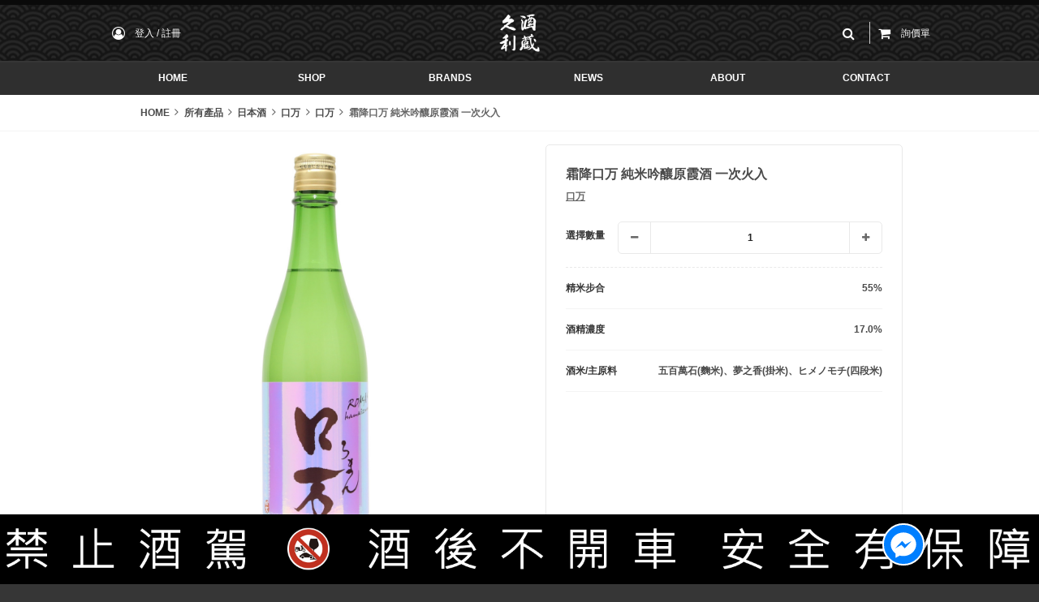

--- FILE ---
content_type: text/html; charset=utf-8
request_url: https://www.kurisake.com.tw/products/%E9%9C%9C%E9%99%8D%E5%8F%A3%E4%B8%87-%E7%B4%94%E7%B1%B3%E5%90%9F%E9%87%80%E5%8E%9F%E9%9C%9E%E9%85%92-%E4%B8%80%E6%AC%A1%E7%81%AB%E5%85%A5
body_size: 5401
content:
<!DOCTYPE html><html><head><meta content="text/html; charset=UTF-8" http-equiv="Content-Type" /><meta content="width=device-width, initial-scale=1.0" name="viewport" /><meta content="no-cache" name="turbolinks-cache-control" /><title>Kurisake-久利酒藏 :: 產品介紹 :: 霜降口万 純米吟釀原霞酒 一次火入 | 口万</title>
<link rel="icon" type="image/png" href="/favicon.png">
<link rel="apple-touch-icon-precomposed" type="image/png" href="/apple-touch-icon-76x76-precomposed.png" sizes="76x76">
<link rel="apple-touch-icon-precomposed" type="image/png" href="/apple-touch-icon-72x72-precomposed.png" sizes="72x72">
<link rel="apple-touch-icon-precomposed" type="image/png" href="/apple-touch-icon-60x60-precomposed.png" sizes="60x60">
<link rel="apple-touch-icon-precomposed" type="image/png" href="/apple-touch-icon-57x57-precomposed.png" sizes="57x57">
<link rel="apple-touch-icon-precomposed" type="image/png" href="/apple-touch-icon-152x152-precomposed.png" sizes="152x152">
<link rel="apple-touch-icon-precomposed" type="image/png" href="/apple-touch-icon-144x144-precomposed.png" sizes="144x144">
<link rel="apple-touch-icon-precomposed" type="image/png" href="/apple-touch-icon-120x120-precomposed.png" sizes="120x120">
<link rel="apple-touch-icon-precomposed" type="image/png" href="/apple-touch-icon-114x114-precomposed.png" sizes="114x114">
<meta name="description" content="花泉酒造在每個釀酒年度的寒冬時節(也是開始進行新酒釀造的時期)，將一部分的冬季新酒「霞口万」經過一回火入後，靜靜地存放於酒造中熟成將近一年的時光，緩緩地等待深秋的來臨，直到夜晚的露水凝結成霜的氣候到來，銷售的時期也恰好落在秋季最後一個節氣「霜降」前後，「霜降口万」就此誕生。">
<meta name="keywords" content="久利酒藏,日本酒,清酒,霜降口万,口万,花泉,花泉酒造,福島,福島清酒">
<link rel="canonical" href="https://www.kurisake.com.tw/products/%E9%9C%9C%E9%99%8D%E5%8F%A3%E4%B8%87-%E7%B4%94%E7%B1%B3%E5%90%9F%E9%87%80%E5%8E%9F%E9%9C%9E%E9%85%92-%E4%B8%80%E6%AC%A1%E7%81%AB%E5%85%A5">
<meta property="og:site_name" content="Kurisake-久利酒藏">
<meta property="og:title" content="產品介紹 :: 霜降口万 純米吟釀原霞酒 一次火入 | 口万">
<meta property="og:description" content="花泉酒造在每個釀酒年度的寒冬時節(也是開始進行新酒釀造的時期)，將一部分的冬季新酒「霞口万」經過一回火入後，靜靜地存放於酒造中熟成將近一年的時光，緩緩地等待深秋的來臨，直到夜晚的露水凝結成霜的氣候到來，銷售的時期也恰好落在秋季最後一個節氣「霜降」前後，「霜降口万」就此誕生。">
<meta property="og:type" content="website">
<meta property="og:locale" content="zh_TW">
<meta property="og:image" content="https://www.kurisake.com.tw/uploads/product/image/image/891/thumb_2022_10_19_16_08-3163263d.jpg"><meta name="csrf-param" content="authenticity_token" />
<meta name="csrf-token" content="L0j1RKT571ltgJSvjNHJ5P//OLIAJmBlWyYKLoFvSlPWV0chXehKC+CDW9GlvBJelo2zdeqntxJx+SzvPGVx/A==" /><link rel="stylesheet" media="all" href="https://www.kurisake.com.tw/packs/css/application-07ad1a8f.css" data-turbolinks-track="reload" /><script src="https://www.kurisake.com.tw/packs/js/application-d7e140c81a45a912b546.js" data-turbolinks-track="reload"></script><script src="https://cdn.jsdelivr.net/npm/lozad/dist/lozad.min.js" type="text/javascript"></script></head><body class="products-show"><script type="application/ld+json">{"@context": "https://schema.org","@type": "WebSite","url": "https://www.kurisake.com.tw/","potentialAction": {"@type": "SearchAction","target": "https://www.kurisake.com.tw/products?q[variants_with_master_sku_or_brand_name_or_name_cont]={search_term_string}","query-input": "required name=search_term_string"}}</script><script type="application/ld+json">{"@context":"http://schema.org","@type":"BreadcrumbList","itemListElement":[{"@type":"ListItem","position":1,"item":{"@id":"/","name":"HOME"}},{"@type":"ListItem","position":2,"item":{"@id":"/products","name":"所有產品"}},{"@type":"ListItem","position":3,"item":{"@id":"/products?category=1","name":"日本酒"}},{"@type":"ListItem","position":4,"item":{"@id":"/products?category=58","name":"口万"}},{"@type":"ListItem","position":5,"item":{"@id":"/brands/%E5%8F%A3%E4%B8%87","name":"口万"}},{"@type":"ListItem","position":6,"item":{"@id":"/products/%E9%9C%9C%E9%99%8D%E5%8F%A3%E4%B8%87-%E7%B4%94%E7%B1%B3%E5%90%9F%E9%87%80%E5%8E%9F%E9%9C%9E%E9%85%92-%E4%B8%80%E6%AC%A1%E7%81%AB%E5%85%A5","name":"霜降口万 純米吟釀原霞酒 一次火入"}}]}</script><div class="flash-messages-container" data-flash-messages="[]" data-vue="basic_initializer"><flash-message :key="index" :message="message[1]" :message-type="message[0]" v-for="(message, index) in flashMessages"></flash-message></div><div class="site-navbar" data-vue="site_navbar_container"><div class="decorator"></div><div class="buttons-wrapper"><div class="odd-container"><div class="button-section-wrapper"><div class="button-section"><div :class="menuTriggerClass" @click="mobileMenuTriggerHandler" class="menu-trigger"><div class="line"></div><div class="line"></div><div class="line"></div></div><member-option-button></member-option-button></div><a class="button-section logo" href="/"><img :src="logo" class="img" /></a><div class="button-section right"><search-button></search-button><member-quotation-cart-button></member-quotation-cart-button></div></div></div></div><div class="menu-section"><div class="odd-container"><ul class="menu-wrapper"><li class="menu-item"><a class="link tab" href="/"><span class="text">home</span><span class="hover">首頁</span></a></li><li class="menu-item"><a class="link tab" href="/products"><span class="text">shop</span><span class="hover">產品目錄</span></a></li><li class="menu-item"><a class="link tab" href="/brands"><span class="text">brands</span><span class="hover">品牌專區</span></a></li><li class="menu-item"><a class="link tab" href="/news_posts"><span class="text">news</span><span class="hover">最新消息</span></a></li><li class="menu-item"><a class="link tab" href="/abouts"><span class="text">about</span><span class="hover">關於我們</span></a></li><li class="menu-item"><a class="link tab" data-turbolinks="false" href="/#contact"><span class="text">contact</span><span class="hover">聯絡我們</span></a></li></ul></div></div><mobile-menu v-if="isMobile"></mobile-menu></div><div class="breadcrumbs-wrapper odd-container has-padding"><nav aria-label="breadcrumbs"><ul class="breadcrumbs"><li class="breadcrumb"><a class="link" href="/"><span>HOME</span></a></li><li class="breadcrumb"><a class="link" href="/products"><span>所有產品</span></a></li><li class="breadcrumb"><a class="link" href="/products?category=1"><span>日本酒</span></a></li><li class="breadcrumb"><a class="link" href="/products?category=58"><span>口万</span></a></li><li class="breadcrumb"><a class="link" href="/brands/%E5%8F%A3%E4%B8%87"><span>口万</span></a></li><li class="breadcrumb is-active"><a class="link" href="/products/%E9%9C%9C%E9%99%8D%E5%8F%A3%E4%B8%87-%E7%B4%94%E7%B1%B3%E5%90%9F%E9%87%80%E5%8E%9F%E9%9C%9E%E9%85%92-%E4%B8%80%E6%AC%A1%E7%81%AB%E5%85%A5"><span>霜降口万 純米吟釀原霞酒 一次火入</span></a></li></ul></nav></div><script type="application/ld+json">{"@context":"https://schema.org","@type":"Product","name":"霜降口万 純米吟釀原霞酒 一次火入","sku":"HI0007","image":["/uploads/product/image/image/891/2022_10_19_16_08-3163263d.jpg"],"description":"花泉酒造在每個釀酒年度的寒冬時節(也是開始進行新酒釀造的時期)，將一部分的冬季新酒「霞口万」經過一回火入後，靜靜地存放於酒造中熟成將近一年的時光，緩緩地等待深秋的來臨，直到夜晚的露水凝結成霜的氣候到來，銷售的時期也恰好落在秋季最後一個節氣「霜降」前後，「霜降口万」就此誕生。原料由來的糯米香氣軟糯甜香，入口濃郁的香蕉、白桃及略帶麝香葡萄般甘甜水潤的芳醇果實滋味包覆舌面，歷經一年熟成的酒體展現出醇厚平穩的風格，尾韻輕柔不膩口。享用時，先別將沉澱的酒粕搖開，第一杯先品嘗酒液清澈淡麗的狀態，第二杯再將酒粕與酒液均勻混合後享受豐醇甘甜的風味。冰溫時的清爽、回溫時的豐厚圓潤，特別在溫熱時喚醒沉睡其中的酸度表現，更令人驚艷不已。最適合和略帶油脂的烤魚、各式菇類、燉煮料理、炊飯．．．等各類秋季食材及料理一起享用。＊＊＊＊＊＊任何問題歡迎至官方LINE@詢問小編https://lin.ee/BrM8GQn","brand":{"@type":"Thing","name":"口万","url":"/brands/%E5%8F%A3%E4%B8%87"},"category":{"@type":"Thing","name":"口万","url":"/products?category=58"},"offers":{"@type":"Offer","url":"/products/%E9%9C%9C%E9%99%8D%E5%8F%A3%E4%B8%87-%E7%B4%94%E7%B1%B3%E5%90%9F%E9%87%80%E5%8E%9F%E9%9C%9E%E9%85%92-%E4%B8%80%E6%AC%A1%E7%81%AB%E5%85%A5","priceCurrency":"TWD","price":"0.0","availability":"https://schema.org/OutOfStock","itemCondition":"https://schema.org/NewCondition","seller":{"@type":"Organization","name":"Kurisake-久利酒藏","url":"/"}}}</script><div class="product-show-page-container" data-product="489" data-vue="product_show_page_container"><div class="odd-container has-padding"><div class="page-section upper"><div class="product-info-wrapper"><product-slideshow :images="images" ref="slider"></product-slideshow><product-info-card-mobile :product="product"></product-info-card-mobile></div><div class="shopping-options-wrapper"><product-info-card :is-quotation="isQuotation" :product="product" :variants="variants" @countdown-end="countdownEndedHandler" @variant-changed="variantChangedHandler"></product-info-card></div></div><div class="page-section"><b-loading :active.sync="isInitializing" :is-full-page="false"></b-loading><div class="description-and-comments-wrapper" v-if="!isInitializing"><b-tabs @change="onTabChange" ref="tabs"><b-tab-item :label="attributeLocaleText(&#39;product&#39;, &#39;description&#39;)"><template v-if="product.description"><div class="editor-content"><p>花泉酒造在每個釀酒年度的寒冬時節(也是開始進行新酒釀造的時期)，將一部分的冬季新酒「霞口万」經過一回火入後，靜靜地存放於酒造中熟成將近一年的時光，緩緩地等待深秋的來臨，直到夜晚的露水凝結成霜的氣候到來，銷售的時期也恰好落在秋季最後一個節氣「霜降」前後，「霜降口万」就此誕生。</p><p><br></p><p>原料由來的糯米香氣軟糯甜香，入口濃郁的香蕉、白桃及略帶麝香葡萄般甘甜水潤的芳醇果實滋味包覆舌面，歷經一年熟成的酒體展現出醇厚平穩的風格，尾韻輕柔不膩口。享用時，先別將沉澱的酒粕搖開，第一杯先品嘗酒液清澈淡麗的狀態，第二杯再將酒粕與酒液均勻混合後享受豐醇甘甜的風味。冰溫時的清爽、回溫時的豐厚圓潤，特別在溫熱時喚醒沉睡其中的酸度表現，更令人驚艷不已。最適合和略帶油脂的烤魚、各式菇類、燉煮料理、炊飯．．．等各類秋季食材及料理一起享用。</p><p><br></p><p><span style="color:rgb(0, 0, 0);">＊＊＊＊＊＊</span></p><p><br></p><p><span style="color:rgb(0, 0, 0);">任何問題歡迎至官方LINE@詢問小編</span></p><p><a href="https://lin.ee/BrM8GQn" rel="noopener noreferrer" target="_blank" style="color:rgb(17, 85, 204);">https://lin.ee/BrM8GQn</a></p></div></template><template v-else=""><div class="empty-state"><div class="icon"><i class="fa fa-smile-o"></i></div><span>{{ messageLocaleText('there_is_no_data_for_now') }}</span></div></template></b-tab-item><b-tab-item :label="attributeLocaleText(&#39;product&#39;, &#39;preserve_detail&#39;)"><template v-if="product.preserve_detail"><div class="editor-content"></div></template><template v-else=""><div class="empty-state"><div class="icon"><i class="fa fa-smile-o"></i></div><span>{{ messageLocaleText('there_is_no_data_for_now') }}</span></div></template></b-tab-item><b-tab-item :label="attributeLocaleText(&#39;product&#39;, &#39;promotion_detail&#39;)"><template v-if="product.promotion_detail"><div class="editor-content"></div></template><template v-else=""><div class="empty-state"><div class="icon"><i class="fa fa-smile-o"></i></div><span>{{ messageLocaleText('there_is_no_data_for_now') }}</span></div></template></b-tab-item><b-tab-item :label="attributeLocaleText(&#39;product&#39;, &#39;shipping_detail&#39;)"><template v-if="product.shipping_detail"><div class="editor-content"></div></template><template v-else=""><div class="empty-state"><div class="icon"><i class="fa fa-smile-o"></i></div><span>{{ messageLocaleText('there_is_no_data_for_now') }}</span></div></template></b-tab-item><b-tab-item :label="attributeLocaleText(&#39;product&#39;, &#39;support_documents&#39;)" v-if="hasSupportDocuments"><div class="editor-content"></div><product-document-list :support-documents="supportDocuments"></product-document-list></b-tab-item></b-tabs></div></div></div></div><div class="site-footer" data-vue="site_footer_container"><div class="odd-container has-padding"><div class="social-links"><a class="social-link" href="https://lin.ee/BrM8GQn"><img class="line-logo" src="https://www.kurisake.com.tw/assets/line-icon-r-f03746750606b9faadd5e3f5ffc6be9748b71253d3da59c2a90a50c9ed263db0.svg" /><span class="text">@kurisake</span></a><a class="social-link facebook" href="https://www.facebook.com/KuriSakeTaiwan" rel="noopener" target="_blank"><div class="service-logo"><i class="fa fa-facebook"></i></div><span class="text">日本酒研-久利酒藏</span></a><a class="social-link" href="https://www.instagram.com/kurisake_tw/" rel="noopener" target="_blank"><div class="service-logo"><i class="fa fa-instagram"></i></div><span class="text">kurisake_tw</span></a></div><div class="navigation-info"><div class="site-map"><div class="group product-categories"><div class="group-header"><div class="title-wrapper"><div class="text en">Product Categories</div><div class="text">商品目錄</div></div><a :class="firstOpened ? &#39;opened&#39; : &#39;closed&#39;" @click.prevent="toggleList(&#39;firstOpened&#39;)" class="trigger-wrapper" href="#"><div class="horizontal"></div><div class="vertical"></div></a></div><transition enter-active-class="animated fadeInLeft" leave-active-class="animated fadeOutLeft"><ul class="group-body" v-show="isMobile ? firstOpened : true"><li class="link-item" v-for="category in categories"><a @click.prevent="goWithCategory(category)" class="link" href="#"><span class="text">{{ category.name }}</span></a></li></ul></transition></div><div class="group brand-intro"><div class="group-header"><div class="title-wrapper"><div class="text en">Brand Introduction</div><div class="text">品牌介紹</div></div><a :class="secondOpened ? &#39;opened&#39; : &#39;closed&#39;" @click.prevent="toggleList(&#39;secondOpened&#39;)" class="trigger-wrapper" href="#"><div class="horizontal"></div><div class="vertical"></div></a></div><transition enter-active-class="animated fadeInLeft" leave-active-class="animated fadeOutLeft"><ul class="group-body" v-show="isMobile ? secondOpened : true"><li class="link-item"><a class="link" href="/brands/鳳凰美田"><span class="text en">鳳凰美田</span></a></li><li class="link-item"><a class="link" href="/brands/山形正宗"><span class="text en">山形正宗</span></a></li><li class="link-item"><a class="link" href="/brands/磯自慢"><span class="text en">磯自慢</span></a></li><li class="link-item"><a class="link" href="/brands/黑木本店"><span class="text en">黑木本店</span></a></li></ul></transition></div><div class="group member-center"><div class="group-header"><div class="title-wrapper"><div class="text en">Member Center</div><div class="text">會員中心</div></div><a :class="thirdOpened ? &#39;opened&#39; : &#39;closed&#39;" @click.prevent="toggleList(&#39;thirdOpened&#39;)" class="trigger-wrapper" href="#"><div class="horizontal"></div><div class="vertical"></div></a></div><transition enter-active-class="animated fadeInLeft" leave-active-class="animated fadeOutLeft"><ul class="group-body" v-show="isMobile ? thirdOpened : true"><li class="link-item"><a class="link" href="/user/dashboard"><span class="text en">Order records</span><span class="text">訂單查詢</span></a></li><li class="link-item"><a class="link" data-turbolinks="false" href="/#contact"><span class="text en">Contact us</span><span class="text">聯絡我們</span></a></li></ul></transition></div></div><div class="contact-info"><ul class="info-list"><li class="info-item"><span class="title">客服電話</span><a class="content phone link" href="tel:(02)2331-6080">(02)2331-6080</a></li><li class="info-item copyright"><span class="content">2021思橙國際有限公司 版權所有 禁止轉貼節錄 All rights reserved.</span></li></ul></div></div></div><fb-messenger fb-messenger-m-me-link="https://m.me/KuriSakeTaiwan"></fb-messenger></div><div class="warning-banner-wrapper"></div><script async="" defer="" id="facebook-jssdk" src="//connect.facebook.net/zh_TW/sdk.js"></script><script type="text/javascript">
  if(typeof ga === 'undefined') {
    (function(i,s,o,g,r,a,m){i['GoogleAnalyticsObject']=r;i[r]=i[r]||function(){
    (i[r].q=i[r].q||[]).push(arguments)},i[r].l=1*new Date();a=s.createElement(o),
    m=s.getElementsByTagName(o)[0];a.async=1;a.src=g;m.parentNode.insertBefore(a,m)
    })(window,document,'script','//www.google-analytics.com/analytics.js','ga');
  }

  ga(function() {
    if (!ga.getByName('t0')) {
      ga('create', 'UA-195027826-1', {"cookieDomain":"auto"});
    }
  });
  ga('require', 'ec');
  ga("ec:addProduct",{"id":"HI0007","name":"霜降口万 純米吟釀原霞酒 一次火入","brand":"口万","category":"口万","variant":"720ml","price":"0.0"});
  ga("ec:setAction","detail");
  ga('send', 'pageview', window.location.pathname + window.location.search);
</script>
</body></html>